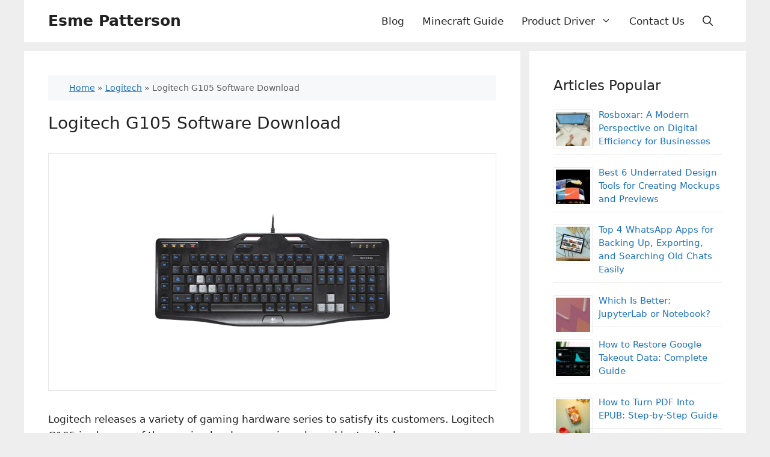

--- FILE ---
content_type: text/html; charset=UTF-8
request_url: https://esmepatterson.com/logitech-g105-software/
body_size: 20891
content:
<!DOCTYPE html>
<html lang="en-US">
<head>
	<meta charset="UTF-8">
	<meta name='robots' content='index, follow, max-image-preview:large, max-snippet:-1, max-video-preview:-1' />
<meta name="viewport" content="width=device-width, initial-scale=1">
	<!-- This site is optimized with the Yoast SEO plugin v23.2 - https://yoast.com/wordpress/plugins/seo/ -->
	<title>Logitech G105 Software Download</title>
	<meta name="description" content="Logitech G105 Software - Logitech releases a variety of gaming hardware series to satisfy its customers. Logitech G105 is also one" />
	<link rel="canonical" href="https://esmepatterson.com/logitech-g105-software/" />
	<meta property="og:locale" content="en_US" />
	<meta property="og:type" content="article" />
	<meta property="og:title" content="Logitech G105 Software and Manual Download" />
	<meta property="og:description" content="Logitech G105 Software - Logitech releases a variety of gaming hardware series to satisfy its customers. Logitech G105 is also one of the gaming hardware" />
	<meta property="og:url" content="https://esmepatterson.com/logitech-g105-software/" />
	<meta property="og:site_name" content="Esme Patterson" />
	<meta property="article:published_time" content="2021-12-19T17:03:34+00:00" />
	<meta property="article:modified_time" content="2022-01-30T16:00:35+00:00" />
	<meta property="og:image" content="https://esmepatterson.com/wp-content/uploads/2019/12/Logitech-G105-Software.jpg" />
	<meta property="og:image:width" content="393" />
	<meta property="og:image:height" content="393" />
	<meta property="og:image:type" content="image/jpeg" />
	<meta name="author" content="Angelina Marioline" />
	<meta name="twitter:card" content="summary_large_image" />
	<meta name="twitter:title" content="Logitech G105 Software and Manual Download" />
	<meta name="twitter:description" content="Logitech G105 Software - Logitech releases a variety of gaming hardware series to satisfy its customers. Logitech G105 is also one of the gaming hardware" />
	<meta name="twitter:label1" content="Written by" />
	<meta name="twitter:data1" content="Angelina Marioline" />
	<meta name="twitter:label2" content="Est. reading time" />
	<meta name="twitter:data2" content="3 minutes" />
	<script type="application/ld+json" class="yoast-schema-graph">{"@context":"https://schema.org","@graph":[{"@type":"Article","@id":"https://esmepatterson.com/logitech-g105-software/#article","isPartOf":{"@id":"https://esmepatterson.com/logitech-g105-software/"},"author":{"name":"Angelina Marioline","@id":"https://esmepatterson.com/#/schema/person/c75b771fd17bf0e9e9f52291e608fc3e"},"headline":"Logitech G105 Software Download","datePublished":"2021-12-19T17:03:34+00:00","dateModified":"2022-01-30T16:00:35+00:00","mainEntityOfPage":{"@id":"https://esmepatterson.com/logitech-g105-software/"},"wordCount":502,"publisher":{"@id":"https://esmepatterson.com/#/schema/person/c75b771fd17bf0e9e9f52291e608fc3e"},"image":{"@id":"https://esmepatterson.com/logitech-g105-software/#primaryimage"},"thumbnailUrl":"https://esmepatterson.com/wp-content/uploads/2019/12/Logitech-G105-Software.jpg","keywords":["Logitech G105 Manual","Logitech G105 Software"],"articleSection":["Logitech"],"inLanguage":"en-US"},{"@type":"WebPage","@id":"https://esmepatterson.com/logitech-g105-software/","url":"https://esmepatterson.com/logitech-g105-software/","name":"Logitech G105 Software Download","isPartOf":{"@id":"https://esmepatterson.com/#website"},"primaryImageOfPage":{"@id":"https://esmepatterson.com/logitech-g105-software/#primaryimage"},"image":{"@id":"https://esmepatterson.com/logitech-g105-software/#primaryimage"},"thumbnailUrl":"https://esmepatterson.com/wp-content/uploads/2019/12/Logitech-G105-Software.jpg","datePublished":"2021-12-19T17:03:34+00:00","dateModified":"2022-01-30T16:00:35+00:00","description":"Logitech G105 Software - Logitech releases a variety of gaming hardware series to satisfy its customers. Logitech G105 is also one","breadcrumb":{"@id":"https://esmepatterson.com/logitech-g105-software/#breadcrumb"},"inLanguage":"en-US","potentialAction":[{"@type":"ReadAction","target":["https://esmepatterson.com/logitech-g105-software/"]}]},{"@type":"ImageObject","inLanguage":"en-US","@id":"https://esmepatterson.com/logitech-g105-software/#primaryimage","url":"https://esmepatterson.com/wp-content/uploads/2019/12/Logitech-G105-Software.jpg","contentUrl":"https://esmepatterson.com/wp-content/uploads/2019/12/Logitech-G105-Software.jpg","width":393,"height":393,"caption":"Logitech G105 Software"},{"@type":"BreadcrumbList","@id":"https://esmepatterson.com/logitech-g105-software/#breadcrumb","itemListElement":[{"@type":"ListItem","position":1,"name":"Home","item":"https://esmepatterson.com/"},{"@type":"ListItem","position":2,"name":"Logitech","item":"https://esmepatterson.com/logitech/"},{"@type":"ListItem","position":3,"name":"Logitech G105 Software Download"}]},{"@type":"WebSite","@id":"https://esmepatterson.com/#website","url":"https://esmepatterson.com/","name":"Esme Patterson","description":"Game Review, Tech News, Software Update","publisher":{"@id":"https://esmepatterson.com/#/schema/person/c75b771fd17bf0e9e9f52291e608fc3e"},"potentialAction":[{"@type":"SearchAction","target":{"@type":"EntryPoint","urlTemplate":"https://esmepatterson.com/?s={search_term_string}"},"query-input":"required name=search_term_string"}],"inLanguage":"en-US"},{"@type":["Person","Organization"],"@id":"https://esmepatterson.com/#/schema/person/c75b771fd17bf0e9e9f52291e608fc3e","name":"Angelina Marioline","image":{"@type":"ImageObject","inLanguage":"en-US","@id":"https://esmepatterson.com/#/schema/person/image/","url":"https://secure.gravatar.com/avatar/4fac27e165af2168a5b962939da000ec?s=96&d=mm&r=g","contentUrl":"https://secure.gravatar.com/avatar/4fac27e165af2168a5b962939da000ec?s=96&d=mm&r=g","caption":"Angelina Marioline"},"logo":{"@id":"https://esmepatterson.com/#/schema/person/image/"}}]}</script>
	<!-- / Yoast SEO plugin. -->


<link rel="alternate" type="application/rss+xml" title="Esme Patterson &raquo; Feed" href="https://esmepatterson.com/feed/" />
<script>
window._wpemojiSettings = {"baseUrl":"https:\/\/s.w.org\/images\/core\/emoji\/15.0.3\/72x72\/","ext":".png","svgUrl":"https:\/\/s.w.org\/images\/core\/emoji\/15.0.3\/svg\/","svgExt":".svg","source":{"concatemoji":"https:\/\/esmepatterson.com\/wp-includes\/js\/wp-emoji-release.min.js?ver=6.6.4"}};
/*! This file is auto-generated */
!function(i,n){var o,s,e;function c(e){try{var t={supportTests:e,timestamp:(new Date).valueOf()};sessionStorage.setItem(o,JSON.stringify(t))}catch(e){}}function p(e,t,n){e.clearRect(0,0,e.canvas.width,e.canvas.height),e.fillText(t,0,0);var t=new Uint32Array(e.getImageData(0,0,e.canvas.width,e.canvas.height).data),r=(e.clearRect(0,0,e.canvas.width,e.canvas.height),e.fillText(n,0,0),new Uint32Array(e.getImageData(0,0,e.canvas.width,e.canvas.height).data));return t.every(function(e,t){return e===r[t]})}function u(e,t,n){switch(t){case"flag":return n(e,"\ud83c\udff3\ufe0f\u200d\u26a7\ufe0f","\ud83c\udff3\ufe0f\u200b\u26a7\ufe0f")?!1:!n(e,"\ud83c\uddfa\ud83c\uddf3","\ud83c\uddfa\u200b\ud83c\uddf3")&&!n(e,"\ud83c\udff4\udb40\udc67\udb40\udc62\udb40\udc65\udb40\udc6e\udb40\udc67\udb40\udc7f","\ud83c\udff4\u200b\udb40\udc67\u200b\udb40\udc62\u200b\udb40\udc65\u200b\udb40\udc6e\u200b\udb40\udc67\u200b\udb40\udc7f");case"emoji":return!n(e,"\ud83d\udc26\u200d\u2b1b","\ud83d\udc26\u200b\u2b1b")}return!1}function f(e,t,n){var r="undefined"!=typeof WorkerGlobalScope&&self instanceof WorkerGlobalScope?new OffscreenCanvas(300,150):i.createElement("canvas"),a=r.getContext("2d",{willReadFrequently:!0}),o=(a.textBaseline="top",a.font="600 32px Arial",{});return e.forEach(function(e){o[e]=t(a,e,n)}),o}function t(e){var t=i.createElement("script");t.src=e,t.defer=!0,i.head.appendChild(t)}"undefined"!=typeof Promise&&(o="wpEmojiSettingsSupports",s=["flag","emoji"],n.supports={everything:!0,everythingExceptFlag:!0},e=new Promise(function(e){i.addEventListener("DOMContentLoaded",e,{once:!0})}),new Promise(function(t){var n=function(){try{var e=JSON.parse(sessionStorage.getItem(o));if("object"==typeof e&&"number"==typeof e.timestamp&&(new Date).valueOf()<e.timestamp+604800&&"object"==typeof e.supportTests)return e.supportTests}catch(e){}return null}();if(!n){if("undefined"!=typeof Worker&&"undefined"!=typeof OffscreenCanvas&&"undefined"!=typeof URL&&URL.createObjectURL&&"undefined"!=typeof Blob)try{var e="postMessage("+f.toString()+"("+[JSON.stringify(s),u.toString(),p.toString()].join(",")+"));",r=new Blob([e],{type:"text/javascript"}),a=new Worker(URL.createObjectURL(r),{name:"wpTestEmojiSupports"});return void(a.onmessage=function(e){c(n=e.data),a.terminate(),t(n)})}catch(e){}c(n=f(s,u,p))}t(n)}).then(function(e){for(var t in e)n.supports[t]=e[t],n.supports.everything=n.supports.everything&&n.supports[t],"flag"!==t&&(n.supports.everythingExceptFlag=n.supports.everythingExceptFlag&&n.supports[t]);n.supports.everythingExceptFlag=n.supports.everythingExceptFlag&&!n.supports.flag,n.DOMReady=!1,n.readyCallback=function(){n.DOMReady=!0}}).then(function(){return e}).then(function(){var e;n.supports.everything||(n.readyCallback(),(e=n.source||{}).concatemoji?t(e.concatemoji):e.wpemoji&&e.twemoji&&(t(e.twemoji),t(e.wpemoji)))}))}((window,document),window._wpemojiSettings);
</script>
<style id='wp-emoji-styles-inline-css'>

	img.wp-smiley, img.emoji {
		display: inline !important;
		border: none !important;
		box-shadow: none !important;
		height: 1em !important;
		width: 1em !important;
		margin: 0 0.07em !important;
		vertical-align: -0.1em !important;
		background: none !important;
		padding: 0 !important;
	}
</style>
<link rel='stylesheet' id='wp-block-library-css' href='https://esmepatterson.com/wp-includes/css/dist/block-library/style.min.css?ver=6.6.4' media='all' />
<style id='classic-theme-styles-inline-css'>
/*! This file is auto-generated */
.wp-block-button__link{color:#fff;background-color:#32373c;border-radius:9999px;box-shadow:none;text-decoration:none;padding:calc(.667em + 2px) calc(1.333em + 2px);font-size:1.125em}.wp-block-file__button{background:#32373c;color:#fff;text-decoration:none}
</style>
<style id='global-styles-inline-css'>
:root{--wp--preset--aspect-ratio--square: 1;--wp--preset--aspect-ratio--4-3: 4/3;--wp--preset--aspect-ratio--3-4: 3/4;--wp--preset--aspect-ratio--3-2: 3/2;--wp--preset--aspect-ratio--2-3: 2/3;--wp--preset--aspect-ratio--16-9: 16/9;--wp--preset--aspect-ratio--9-16: 9/16;--wp--preset--color--black: #000000;--wp--preset--color--cyan-bluish-gray: #abb8c3;--wp--preset--color--white: #ffffff;--wp--preset--color--pale-pink: #f78da7;--wp--preset--color--vivid-red: #cf2e2e;--wp--preset--color--luminous-vivid-orange: #ff6900;--wp--preset--color--luminous-vivid-amber: #fcb900;--wp--preset--color--light-green-cyan: #7bdcb5;--wp--preset--color--vivid-green-cyan: #00d084;--wp--preset--color--pale-cyan-blue: #8ed1fc;--wp--preset--color--vivid-cyan-blue: #0693e3;--wp--preset--color--vivid-purple: #9b51e0;--wp--preset--color--contrast: var(--contrast);--wp--preset--color--contrast-2: var(--contrast-2);--wp--preset--color--contrast-3: var(--contrast-3);--wp--preset--color--base: var(--base);--wp--preset--color--base-2: var(--base-2);--wp--preset--color--base-3: var(--base-3);--wp--preset--color--accent: var(--accent);--wp--preset--gradient--vivid-cyan-blue-to-vivid-purple: linear-gradient(135deg,rgba(6,147,227,1) 0%,rgb(155,81,224) 100%);--wp--preset--gradient--light-green-cyan-to-vivid-green-cyan: linear-gradient(135deg,rgb(122,220,180) 0%,rgb(0,208,130) 100%);--wp--preset--gradient--luminous-vivid-amber-to-luminous-vivid-orange: linear-gradient(135deg,rgba(252,185,0,1) 0%,rgba(255,105,0,1) 100%);--wp--preset--gradient--luminous-vivid-orange-to-vivid-red: linear-gradient(135deg,rgba(255,105,0,1) 0%,rgb(207,46,46) 100%);--wp--preset--gradient--very-light-gray-to-cyan-bluish-gray: linear-gradient(135deg,rgb(238,238,238) 0%,rgb(169,184,195) 100%);--wp--preset--gradient--cool-to-warm-spectrum: linear-gradient(135deg,rgb(74,234,220) 0%,rgb(151,120,209) 20%,rgb(207,42,186) 40%,rgb(238,44,130) 60%,rgb(251,105,98) 80%,rgb(254,248,76) 100%);--wp--preset--gradient--blush-light-purple: linear-gradient(135deg,rgb(255,206,236) 0%,rgb(152,150,240) 100%);--wp--preset--gradient--blush-bordeaux: linear-gradient(135deg,rgb(254,205,165) 0%,rgb(254,45,45) 50%,rgb(107,0,62) 100%);--wp--preset--gradient--luminous-dusk: linear-gradient(135deg,rgb(255,203,112) 0%,rgb(199,81,192) 50%,rgb(65,88,208) 100%);--wp--preset--gradient--pale-ocean: linear-gradient(135deg,rgb(255,245,203) 0%,rgb(182,227,212) 50%,rgb(51,167,181) 100%);--wp--preset--gradient--electric-grass: linear-gradient(135deg,rgb(202,248,128) 0%,rgb(113,206,126) 100%);--wp--preset--gradient--midnight: linear-gradient(135deg,rgb(2,3,129) 0%,rgb(40,116,252) 100%);--wp--preset--font-size--small: 13px;--wp--preset--font-size--medium: 20px;--wp--preset--font-size--large: 36px;--wp--preset--font-size--x-large: 42px;--wp--preset--spacing--20: 0.44rem;--wp--preset--spacing--30: 0.67rem;--wp--preset--spacing--40: 1rem;--wp--preset--spacing--50: 1.5rem;--wp--preset--spacing--60: 2.25rem;--wp--preset--spacing--70: 3.38rem;--wp--preset--spacing--80: 5.06rem;--wp--preset--shadow--natural: 6px 6px 9px rgba(0, 0, 0, 0.2);--wp--preset--shadow--deep: 12px 12px 50px rgba(0, 0, 0, 0.4);--wp--preset--shadow--sharp: 6px 6px 0px rgba(0, 0, 0, 0.2);--wp--preset--shadow--outlined: 6px 6px 0px -3px rgba(255, 255, 255, 1), 6px 6px rgba(0, 0, 0, 1);--wp--preset--shadow--crisp: 6px 6px 0px rgba(0, 0, 0, 1);}:where(.is-layout-flex){gap: 0.5em;}:where(.is-layout-grid){gap: 0.5em;}body .is-layout-flex{display: flex;}.is-layout-flex{flex-wrap: wrap;align-items: center;}.is-layout-flex > :is(*, div){margin: 0;}body .is-layout-grid{display: grid;}.is-layout-grid > :is(*, div){margin: 0;}:where(.wp-block-columns.is-layout-flex){gap: 2em;}:where(.wp-block-columns.is-layout-grid){gap: 2em;}:where(.wp-block-post-template.is-layout-flex){gap: 1.25em;}:where(.wp-block-post-template.is-layout-grid){gap: 1.25em;}.has-black-color{color: var(--wp--preset--color--black) !important;}.has-cyan-bluish-gray-color{color: var(--wp--preset--color--cyan-bluish-gray) !important;}.has-white-color{color: var(--wp--preset--color--white) !important;}.has-pale-pink-color{color: var(--wp--preset--color--pale-pink) !important;}.has-vivid-red-color{color: var(--wp--preset--color--vivid-red) !important;}.has-luminous-vivid-orange-color{color: var(--wp--preset--color--luminous-vivid-orange) !important;}.has-luminous-vivid-amber-color{color: var(--wp--preset--color--luminous-vivid-amber) !important;}.has-light-green-cyan-color{color: var(--wp--preset--color--light-green-cyan) !important;}.has-vivid-green-cyan-color{color: var(--wp--preset--color--vivid-green-cyan) !important;}.has-pale-cyan-blue-color{color: var(--wp--preset--color--pale-cyan-blue) !important;}.has-vivid-cyan-blue-color{color: var(--wp--preset--color--vivid-cyan-blue) !important;}.has-vivid-purple-color{color: var(--wp--preset--color--vivid-purple) !important;}.has-black-background-color{background-color: var(--wp--preset--color--black) !important;}.has-cyan-bluish-gray-background-color{background-color: var(--wp--preset--color--cyan-bluish-gray) !important;}.has-white-background-color{background-color: var(--wp--preset--color--white) !important;}.has-pale-pink-background-color{background-color: var(--wp--preset--color--pale-pink) !important;}.has-vivid-red-background-color{background-color: var(--wp--preset--color--vivid-red) !important;}.has-luminous-vivid-orange-background-color{background-color: var(--wp--preset--color--luminous-vivid-orange) !important;}.has-luminous-vivid-amber-background-color{background-color: var(--wp--preset--color--luminous-vivid-amber) !important;}.has-light-green-cyan-background-color{background-color: var(--wp--preset--color--light-green-cyan) !important;}.has-vivid-green-cyan-background-color{background-color: var(--wp--preset--color--vivid-green-cyan) !important;}.has-pale-cyan-blue-background-color{background-color: var(--wp--preset--color--pale-cyan-blue) !important;}.has-vivid-cyan-blue-background-color{background-color: var(--wp--preset--color--vivid-cyan-blue) !important;}.has-vivid-purple-background-color{background-color: var(--wp--preset--color--vivid-purple) !important;}.has-black-border-color{border-color: var(--wp--preset--color--black) !important;}.has-cyan-bluish-gray-border-color{border-color: var(--wp--preset--color--cyan-bluish-gray) !important;}.has-white-border-color{border-color: var(--wp--preset--color--white) !important;}.has-pale-pink-border-color{border-color: var(--wp--preset--color--pale-pink) !important;}.has-vivid-red-border-color{border-color: var(--wp--preset--color--vivid-red) !important;}.has-luminous-vivid-orange-border-color{border-color: var(--wp--preset--color--luminous-vivid-orange) !important;}.has-luminous-vivid-amber-border-color{border-color: var(--wp--preset--color--luminous-vivid-amber) !important;}.has-light-green-cyan-border-color{border-color: var(--wp--preset--color--light-green-cyan) !important;}.has-vivid-green-cyan-border-color{border-color: var(--wp--preset--color--vivid-green-cyan) !important;}.has-pale-cyan-blue-border-color{border-color: var(--wp--preset--color--pale-cyan-blue) !important;}.has-vivid-cyan-blue-border-color{border-color: var(--wp--preset--color--vivid-cyan-blue) !important;}.has-vivid-purple-border-color{border-color: var(--wp--preset--color--vivid-purple) !important;}.has-vivid-cyan-blue-to-vivid-purple-gradient-background{background: var(--wp--preset--gradient--vivid-cyan-blue-to-vivid-purple) !important;}.has-light-green-cyan-to-vivid-green-cyan-gradient-background{background: var(--wp--preset--gradient--light-green-cyan-to-vivid-green-cyan) !important;}.has-luminous-vivid-amber-to-luminous-vivid-orange-gradient-background{background: var(--wp--preset--gradient--luminous-vivid-amber-to-luminous-vivid-orange) !important;}.has-luminous-vivid-orange-to-vivid-red-gradient-background{background: var(--wp--preset--gradient--luminous-vivid-orange-to-vivid-red) !important;}.has-very-light-gray-to-cyan-bluish-gray-gradient-background{background: var(--wp--preset--gradient--very-light-gray-to-cyan-bluish-gray) !important;}.has-cool-to-warm-spectrum-gradient-background{background: var(--wp--preset--gradient--cool-to-warm-spectrum) !important;}.has-blush-light-purple-gradient-background{background: var(--wp--preset--gradient--blush-light-purple) !important;}.has-blush-bordeaux-gradient-background{background: var(--wp--preset--gradient--blush-bordeaux) !important;}.has-luminous-dusk-gradient-background{background: var(--wp--preset--gradient--luminous-dusk) !important;}.has-pale-ocean-gradient-background{background: var(--wp--preset--gradient--pale-ocean) !important;}.has-electric-grass-gradient-background{background: var(--wp--preset--gradient--electric-grass) !important;}.has-midnight-gradient-background{background: var(--wp--preset--gradient--midnight) !important;}.has-small-font-size{font-size: var(--wp--preset--font-size--small) !important;}.has-medium-font-size{font-size: var(--wp--preset--font-size--medium) !important;}.has-large-font-size{font-size: var(--wp--preset--font-size--large) !important;}.has-x-large-font-size{font-size: var(--wp--preset--font-size--x-large) !important;}
:where(.wp-block-post-template.is-layout-flex){gap: 1.25em;}:where(.wp-block-post-template.is-layout-grid){gap: 1.25em;}
:where(.wp-block-columns.is-layout-flex){gap: 2em;}:where(.wp-block-columns.is-layout-grid){gap: 2em;}
:root :where(.wp-block-pullquote){font-size: 1.5em;line-height: 1.6;}
</style>
<link rel='stylesheet' id='ssb-front-css-css' href='https://esmepatterson.com/wp-content/plugins/simple-social-buttons/assets/css/front.css?ver=5.2.0' media='all' />
<link rel='stylesheet' id='crp-style-rounded-thumbs-css' href='https://esmepatterson.com/wp-content/plugins/contextual-related-posts/css/rounded-thumbs.min.css?ver=3.5.3' media='all' />
<style id='crp-style-rounded-thumbs-inline-css'>

			.crp_related.crp-rounded-thumbs a {
				width: 150px;
                height: 150px;
				text-decoration: none;
			}
			.crp_related.crp-rounded-thumbs img {
				max-width: 150px;
				margin: auto;
			}
			.crp_related.crp-rounded-thumbs .crp_title {
				width: 100%;
			}
			
</style>
<link rel='stylesheet' id='generate-style-css' href='https://esmepatterson.com/wp-content/themes/generatepress/assets/css/main.min.css?ver=3.4.0' media='all' />
<style id='generate-style-inline-css'>
body{background-color:#eeeeee;color:var(--contrast);}a{color:var(--accent);}a{text-decoration:underline;}.entry-title a, .site-branding a, a.button, .wp-block-button__link, .main-navigation a{text-decoration:none;}a:hover, a:focus, a:active{color:var(--contrast);}.wp-block-group__inner-container{max-width:1200px;margin-left:auto;margin-right:auto;}.navigation-search{position:absolute;left:-99999px;pointer-events:none;visibility:hidden;z-index:20;width:100%;top:0;transition:opacity 100ms ease-in-out;opacity:0;}.navigation-search.nav-search-active{left:0;right:0;pointer-events:auto;visibility:visible;opacity:1;}.navigation-search input[type="search"]{outline:0;border:0;vertical-align:bottom;line-height:1;opacity:0.9;width:100%;z-index:20;border-radius:0;-webkit-appearance:none;height:60px;}.navigation-search input::-ms-clear{display:none;width:0;height:0;}.navigation-search input::-ms-reveal{display:none;width:0;height:0;}.navigation-search input::-webkit-search-decoration, .navigation-search input::-webkit-search-cancel-button, .navigation-search input::-webkit-search-results-button, .navigation-search input::-webkit-search-results-decoration{display:none;}.gen-sidebar-nav .navigation-search{top:auto;bottom:0;}:root{--contrast:#222222;--contrast-2:#575760;--contrast-3:#b2b2be;--base:#f0f0f0;--base-2:#f7f8f9;--base-3:#ffffff;--accent:#1e73be;}:root .has-contrast-color{color:var(--contrast);}:root .has-contrast-background-color{background-color:var(--contrast);}:root .has-contrast-2-color{color:var(--contrast-2);}:root .has-contrast-2-background-color{background-color:var(--contrast-2);}:root .has-contrast-3-color{color:var(--contrast-3);}:root .has-contrast-3-background-color{background-color:var(--contrast-3);}:root .has-base-color{color:var(--base);}:root .has-base-background-color{background-color:var(--base);}:root .has-base-2-color{color:var(--base-2);}:root .has-base-2-background-color{background-color:var(--base-2);}:root .has-base-3-color{color:var(--base-3);}:root .has-base-3-background-color{background-color:var(--base-3);}:root .has-accent-color{color:var(--accent);}:root .has-accent-background-color{background-color:var(--accent);}h2{font-size:26px;}h1{font-size:28px;}h3{font-size:23px;}.main-navigation a, .main-navigation .menu-toggle, .main-navigation .menu-bar-items{font-size:17px;}.widget-title{font-size:23px;}.top-bar{background-color:#636363;color:#ffffff;}.top-bar a{color:#ffffff;}.top-bar a:hover{color:#303030;}.site-header{background-color:var(--base-3);}.main-title a,.main-title a:hover{color:var(--contrast);}.site-description{color:var(--contrast-2);}.mobile-menu-control-wrapper .menu-toggle,.mobile-menu-control-wrapper .menu-toggle:hover,.mobile-menu-control-wrapper .menu-toggle:focus,.has-inline-mobile-toggle #site-navigation.toggled{background-color:rgba(0, 0, 0, 0.02);}.main-navigation,.main-navigation ul ul{background-color:var(--base-3);}.main-navigation .main-nav ul li a, .main-navigation .menu-toggle, .main-navigation .menu-bar-items{color:var(--contrast);}.main-navigation .main-nav ul li:not([class*="current-menu-"]):hover > a, .main-navigation .main-nav ul li:not([class*="current-menu-"]):focus > a, .main-navigation .main-nav ul li.sfHover:not([class*="current-menu-"]) > a, .main-navigation .menu-bar-item:hover > a, .main-navigation .menu-bar-item.sfHover > a{color:var(--accent);}button.menu-toggle:hover,button.menu-toggle:focus{color:var(--contrast);}.main-navigation .main-nav ul li[class*="current-menu-"] > a{color:var(--accent);}.navigation-search input[type="search"],.navigation-search input[type="search"]:active, .navigation-search input[type="search"]:focus, .main-navigation .main-nav ul li.search-item.active > a, .main-navigation .menu-bar-items .search-item.active > a{color:var(--accent);}.main-navigation ul ul{background-color:var(--base-3);}.separate-containers .inside-article, .separate-containers .comments-area, .separate-containers .page-header, .one-container .container, .separate-containers .paging-navigation, .inside-page-header{background-color:var(--base-3);}.entry-title a{color:var(--contrast);}.entry-title a:hover{color:var(--contrast-2);}.entry-meta{color:var(--contrast-2);}.sidebar .widget{background-color:var(--base-3);}.footer-widgets{background-color:var(--base-3);}.site-info{background-color:var(--base-3);}input[type="text"],input[type="email"],input[type="url"],input[type="password"],input[type="search"],input[type="tel"],input[type="number"],textarea,select{color:var(--contrast);background-color:var(--base-2);border-color:var(--base);}input[type="text"]:focus,input[type="email"]:focus,input[type="url"]:focus,input[type="password"]:focus,input[type="search"]:focus,input[type="tel"]:focus,input[type="number"]:focus,textarea:focus,select:focus{color:var(--contrast);background-color:var(--base-2);border-color:var(--contrast-3);}button,html input[type="button"],input[type="reset"],input[type="submit"],a.button,a.wp-block-button__link:not(.has-background){color:#ffffff;background-color:#55555e;}button:hover,html input[type="button"]:hover,input[type="reset"]:hover,input[type="submit"]:hover,a.button:hover,button:focus,html input[type="button"]:focus,input[type="reset"]:focus,input[type="submit"]:focus,a.button:focus,a.wp-block-button__link:not(.has-background):active,a.wp-block-button__link:not(.has-background):focus,a.wp-block-button__link:not(.has-background):hover{color:#ffffff;background-color:#3f4047;}a.generate-back-to-top{background-color:rgba( 0,0,0,0.4 );color:#ffffff;}a.generate-back-to-top:hover,a.generate-back-to-top:focus{background-color:rgba( 0,0,0,0.6 );color:#ffffff;}:root{--gp-search-modal-bg-color:var(--base-3);--gp-search-modal-text-color:var(--contrast);--gp-search-modal-overlay-bg-color:rgba(0,0,0,0.2);}@media (max-width: 768px){.main-navigation .menu-bar-item:hover > a, .main-navigation .menu-bar-item.sfHover > a{background:none;color:var(--contrast);}}.inside-header{padding:17px 40px 17px 40px;}.nav-below-header .main-navigation .inside-navigation.grid-container, .nav-above-header .main-navigation .inside-navigation.grid-container{padding:0px 25px 0px 25px;}.site-main .wp-block-group__inner-container{padding:40px;}.separate-containers .paging-navigation{padding-top:20px;padding-bottom:20px;}.entry-content .alignwide, body:not(.no-sidebar) .entry-content .alignfull{margin-left:-40px;width:calc(100% + 80px);max-width:calc(100% + 80px);}.sidebar .widget, .page-header, .widget-area .main-navigation, .site-main > *{margin-bottom:15px;}.separate-containers .site-main{margin:15px;}.both-right .inside-left-sidebar,.both-left .inside-left-sidebar{margin-right:7px;}.both-right .inside-right-sidebar,.both-left .inside-right-sidebar{margin-left:7px;}.separate-containers .featured-image{margin-top:15px;}.separate-containers .inside-right-sidebar, .separate-containers .inside-left-sidebar{margin-top:15px;margin-bottom:15px;}.main-navigation .main-nav ul li a,.menu-toggle,.main-navigation .menu-bar-item > a{padding-left:15px;padding-right:15px;line-height:70px;}.main-navigation .main-nav ul ul li a{padding:10px 15px 10px 15px;}.navigation-search input[type="search"]{height:70px;}.rtl .menu-item-has-children .dropdown-menu-toggle{padding-left:15px;}.menu-item-has-children .dropdown-menu-toggle{padding-right:15px;}.rtl .main-navigation .main-nav ul li.menu-item-has-children > a{padding-right:15px;}.inside-site-info{padding:17px 40px 17px 40px;}@media (max-width:768px){.separate-containers .inside-article, .separate-containers .comments-area, .separate-containers .page-header, .separate-containers .paging-navigation, .one-container .site-content, .inside-page-header{padding:30px;}.site-main .wp-block-group__inner-container{padding:30px;}.inside-top-bar{padding-right:30px;padding-left:30px;}.inside-header{padding-right:30px;padding-left:30px;}.widget-area .widget{padding-top:30px;padding-right:30px;padding-bottom:30px;padding-left:30px;}.footer-widgets-container{padding-top:30px;padding-right:30px;padding-bottom:30px;padding-left:30px;}.inside-site-info{padding-right:30px;padding-left:30px;}.entry-content .alignwide, body:not(.no-sidebar) .entry-content .alignfull{margin-left:-30px;width:calc(100% + 60px);max-width:calc(100% + 60px);}.one-container .site-main .paging-navigation{margin-bottom:15px;}}/* End cached CSS */.is-right-sidebar{width:30%;}.is-left-sidebar{width:30%;}.site-content .content-area{width:70%;}@media (max-width: 768px){.main-navigation .menu-toggle,.sidebar-nav-mobile:not(#sticky-placeholder){display:block;}.main-navigation ul,.gen-sidebar-nav,.main-navigation:not(.slideout-navigation):not(.toggled) .main-nav > ul,.has-inline-mobile-toggle #site-navigation .inside-navigation > *:not(.navigation-search):not(.main-nav){display:none;}.nav-align-right .inside-navigation,.nav-align-center .inside-navigation{justify-content:space-between;}}
.dynamic-author-image-rounded{border-radius:100%;}.dynamic-featured-image, .dynamic-author-image{vertical-align:middle;}.one-container.blog .dynamic-content-template:not(:last-child), .one-container.archive .dynamic-content-template:not(:last-child){padding-bottom:0px;}.dynamic-entry-excerpt > p:last-child{margin-bottom:0px;}
</style>
<link rel='stylesheet' id='tablepress-default-css' href='https://esmepatterson.com/wp-content/tablepress-combined.min.css?ver=15' media='all' />
<link rel='stylesheet' id='generate-blog-images-css' href='https://esmepatterson.com/wp-content/plugins/gp-premium/blog/functions/css/featured-images.min.css?ver=2.5.5' media='all' />
<link rel='stylesheet' id='generate-navigation-branding-css' href='https://esmepatterson.com/wp-content/plugins/gp-premium/menu-plus/functions/css/navigation-branding-flex.min.css?ver=2.5.5' media='all' />
<style id='generate-navigation-branding-inline-css'>
.main-navigation.has-branding .inside-navigation.grid-container, .main-navigation.has-branding.grid-container .inside-navigation:not(.grid-container){padding:0px 40px 0px 40px;}.main-navigation.has-branding:not(.grid-container) .inside-navigation:not(.grid-container) .navigation-branding{margin-left:10px;}.navigation-branding img, .site-logo.mobile-header-logo img{height:70px;width:auto;}.navigation-branding .main-title{line-height:70px;}@media (max-width: 768px){.main-navigation.has-branding.nav-align-center .menu-bar-items, .main-navigation.has-sticky-branding.navigation-stick.nav-align-center .menu-bar-items{margin-left:auto;}.navigation-branding{margin-right:auto;margin-left:10px;}.navigation-branding .main-title, .mobile-header-navigation .site-logo{margin-left:10px;}.main-navigation.has-branding .inside-navigation.grid-container{padding:0px;}}
</style>
<script src="https://esmepatterson.com/wp-content/plugins/simple-social-buttons/assets/js/frontend-blocks.js?ver=5.2.0" id="ssb-blocks-front-js-js"></script>
<script src="https://esmepatterson.com/wp-includes/js/jquery/jquery.min.js?ver=3.7.1" id="jquery-core-js"></script>
<script src="https://esmepatterson.com/wp-includes/js/jquery/jquery-migrate.min.js?ver=3.4.1" id="jquery-migrate-js"></script>
<script id="ssb-front-js-js-extra">
var SSB = {"ajax_url":"https:\/\/esmepatterson.com\/wp-admin\/admin-ajax.php","fb_share_nonce":"9567594b5f"};
</script>
<script src="https://esmepatterson.com/wp-content/plugins/simple-social-buttons/assets/js/front.js?ver=5.2.0" id="ssb-front-js-js"></script>
<link rel="https://api.w.org/" href="https://esmepatterson.com/wp-json/" /><link rel="alternate" title="JSON" type="application/json" href="https://esmepatterson.com/wp-json/wp/v2/posts/377" /><link rel="EditURI" type="application/rsd+xml" title="RSD" href="https://esmepatterson.com/xmlrpc.php?rsd" />
<meta name="generator" content="WordPress 6.6.4" />
<link rel='shortlink' href='https://esmepatterson.com/?p=377' />
<link rel="alternate" title="oEmbed (JSON)" type="application/json+oembed" href="https://esmepatterson.com/wp-json/oembed/1.0/embed?url=https%3A%2F%2Fesmepatterson.com%2Flogitech-g105-software%2F" />
<link rel="alternate" title="oEmbed (XML)" type="text/xml+oembed" href="https://esmepatterson.com/wp-json/oembed/1.0/embed?url=https%3A%2F%2Fesmepatterson.com%2Flogitech-g105-software%2F&#038;format=xml" />
 <style media="screen">

		.simplesocialbuttons.simplesocialbuttons_inline .ssb-fb-like {
	  margin: ;
	}
		 /*inline margin*/
	
	
	
	
	
	
			 .simplesocialbuttons.simplesocialbuttons_inline.simplesocial-simple-icons button{
		 margin: ;
	 }

			 /*margin-digbar*/

	
	
	
	
	
	
	
</style>

<!-- Open Graph Meta Tags generated by Simple Social Buttons 5.2.0 -->
<meta property="og:title" content="Logitech G105 Software Download - Esme Patterson" />
<meta property="og:description" content="Logitech releases a variety of gaming hardware series to satisfy its customers. Logitech G105 is also one of the gaming hardware series released by Logitech. Logitech G105 is a gaming keyboard whose buttons can be customized using the Logitech G105 software provided on Logitech's official website. Logitech G105 Software The gaming keyboard of the Logitech G105 series features macros or&hellip;" />
<meta property="og:url" content="https://esmepatterson.com/logitech-g105-software/" />
<meta property="og:site_name" content="Esme Patterson" />
<meta property="og:image" content="https://esmepatterson.com/wp-content/uploads/2019/12/Logitech-G105-Software.jpg" />
<meta name="twitter:card" content="summary_large_image" />
<meta name="twitter:description" content="Logitech releases a variety of gaming hardware series to satisfy its customers. Logitech G105 is also one of the gaming hardware series released by Logitech. Logitech G105 is a gaming keyboard whose buttons can be customized using the Logitech G105 software provided on Logitech's official website. Logitech G105 Software The gaming keyboard of the Logitech G105 series features macros or&hellip;" />
<meta name="twitter:title" content="Logitech G105 Software Download - Esme Patterson" />
<meta property="twitter:image" content="https://esmepatterson.com/wp-content/uploads/2019/12/Logitech-G105-Software.jpg" />
<link rel="icon" href="https://esmepatterson.com/wp-content/uploads/2021/05/cropped-EsmePatterson-Favicon-32x32.png" sizes="32x32" />
<link rel="icon" href="https://esmepatterson.com/wp-content/uploads/2021/05/cropped-EsmePatterson-Favicon-192x192.png" sizes="192x192" />
<link rel="apple-touch-icon" href="https://esmepatterson.com/wp-content/uploads/2021/05/cropped-EsmePatterson-Favicon-180x180.png" />
<meta name="msapplication-TileImage" content="https://esmepatterson.com/wp-content/uploads/2021/05/cropped-EsmePatterson-Favicon-270x270.png" />
		<style id="wp-custom-css">
			#breadcrumbs {
    padding: 10px 10px 10px 35px;
    background: #f7f8f9;
    color: #5f5f5f;
    font-size: 14px;
}
.post-image-aligned-center .featured-image {
	border:1px solid #e6e6e6;
}
pre {
	background:#172941;
	color:#ffffff;
	border-radius:8px;
}
.widget ul li {
padding:10px 0px 10px 0px;
}
.widget-title {
	margin-bottom:11px;
}
body
{
	line-height:1.6;
}
.main-navigation .main-nav ul ul li a {
	font-size:17px;
}
/* Sticky Adsense  */
.sticky-ad {
    position: fixed;
    bottom: 0;
    left: 0;
    right: 0;
    z-index: 100;
    background-color: #fff;
}
    
.sticky-ad-close-button {	
  position: absolute;
  width: 28px;
  height: 28px;
  top: -28px;
  right: 0;
  background-image: url("data:image/svg+xml;charset=utf8,%3csvg width='13' height='13' viewBox='341 8 13 13' xmlns='http://www.w3.org/2000/svg' xmlns:xlink='http://www.w3.org/1999/xlink'%3e%3cg%3e%3cpath style='fill:%234F4F4F' d='M354 9.31L352.69 8l-5.19 5.19L342.31 8 341 9.31l5.19 5.19-5.19 5.19 1.31 1.31 5.19-5.19 5.19 5.19 1.31-1.31-5.19-5.19z'%3e%3c/path%3e%3c/g%3e%3c/svg%3e");
  background-size: 13px 13px;
  background-position: 9px;
  background-color: #fff;
  background-repeat: no-repeat;
  box-shadow: 0 0px 0px 0 rgba(0, 0, 0, 0.2);
  border: none;
  cursor: pointer;
}

.sticky-ad-close-button:before {
  position: absolute;
  content: "";
  top: -20px;
  right: 0;
  left: -20px;
  bottom: 0;
}
* {
  -moz-box-sizing: border-box;
  -webkit-box-sizing: border-box;
  box-sizing: border-box;
}
:active,
:focus {
  outline: 0
}		</style>
		</head>

<body class="post-template-default single single-post postid-377 single-format-standard wp-embed-responsive post-image-below-header post-image-aligned-center sticky-menu-fade right-sidebar nav-below-header separate-containers nav-search-enabled header-aligned-left dropdown-hover featured-image-active" itemtype="https://schema.org/Blog" itemscope>
	<a class="screen-reader-text skip-link" href="#content" title="Skip to content">Skip to content</a>		<nav class="has-branding main-navigation grid-container nav-align-right has-menu-bar-items sub-menu-right" id="site-navigation" aria-label="Primary"  itemtype="https://schema.org/SiteNavigationElement" itemscope>
			<div class="inside-navigation grid-container">
				<div class="navigation-branding"><p class="main-title" itemprop="headline">
					<a href="https://esmepatterson.com/" rel="home">
						Esme Patterson
					</a>
				</p></div><form method="get" class="search-form navigation-search" action="https://esmepatterson.com/">
					<input type="search" class="search-field" value="" name="s" title="Search" />
				</form>				<button class="menu-toggle" aria-controls="primary-menu" aria-expanded="false">
					<span class="gp-icon icon-menu-bars"><svg viewBox="0 0 512 512" aria-hidden="true" xmlns="http://www.w3.org/2000/svg" width="1em" height="1em"><path d="M0 96c0-13.255 10.745-24 24-24h464c13.255 0 24 10.745 24 24s-10.745 24-24 24H24c-13.255 0-24-10.745-24-24zm0 160c0-13.255 10.745-24 24-24h464c13.255 0 24 10.745 24 24s-10.745 24-24 24H24c-13.255 0-24-10.745-24-24zm0 160c0-13.255 10.745-24 24-24h464c13.255 0 24 10.745 24 24s-10.745 24-24 24H24c-13.255 0-24-10.745-24-24z" /></svg><svg viewBox="0 0 512 512" aria-hidden="true" xmlns="http://www.w3.org/2000/svg" width="1em" height="1em"><path d="M71.029 71.029c9.373-9.372 24.569-9.372 33.942 0L256 222.059l151.029-151.03c9.373-9.372 24.569-9.372 33.942 0 9.372 9.373 9.372 24.569 0 33.942L289.941 256l151.03 151.029c9.372 9.373 9.372 24.569 0 33.942-9.373 9.372-24.569 9.372-33.942 0L256 289.941l-151.029 151.03c-9.373 9.372-24.569 9.372-33.942 0-9.372-9.373-9.372-24.569 0-33.942L222.059 256 71.029 104.971c-9.372-9.373-9.372-24.569 0-33.942z" /></svg></span><span class="mobile-menu">Menu</span>				</button>
				<div id="primary-menu" class="main-nav"><ul id="menu-header-menu" class=" menu sf-menu"><li id="menu-item-4237" class="menu-item menu-item-type-taxonomy menu-item-object-category menu-item-4237"><a href="https://esmepatterson.com/blog/">Blog</a></li>
<li id="menu-item-2589" class="menu-item menu-item-type-taxonomy menu-item-object-category menu-item-2589"><a href="https://esmepatterson.com/minecraft/">Minecraft Guide</a></li>
<li id="menu-item-3943" class="menu-item menu-item-type-custom menu-item-object-custom menu-item-has-children menu-item-3943"><a>Product Driver<span role="presentation" class="dropdown-menu-toggle"><span class="gp-icon icon-arrow"><svg viewBox="0 0 330 512" aria-hidden="true" xmlns="http://www.w3.org/2000/svg" width="1em" height="1em"><path d="M305.913 197.085c0 2.266-1.133 4.815-2.833 6.514L171.087 335.593c-1.7 1.7-4.249 2.832-6.515 2.832s-4.815-1.133-6.515-2.832L26.064 203.599c-1.7-1.7-2.832-4.248-2.832-6.514s1.132-4.816 2.832-6.515l14.162-14.163c1.7-1.699 3.966-2.832 6.515-2.832 2.266 0 4.815 1.133 6.515 2.832l111.316 111.317 111.316-111.317c1.7-1.699 4.249-2.832 6.515-2.832s4.815 1.133 6.515 2.832l14.162 14.163c1.7 1.7 2.833 4.249 2.833 6.515z" /></svg></span></span></a>
<ul class="sub-menu">
	<li id="menu-item-2588" class="menu-item menu-item-type-taxonomy menu-item-object-category current-post-ancestor current-menu-parent current-post-parent menu-item-2588"><a href="https://esmepatterson.com/logitech/">Logitech</a></li>
	<li id="menu-item-2590" class="menu-item menu-item-type-taxonomy menu-item-object-category menu-item-2590"><a href="https://esmepatterson.com/epson/">Epson</a></li>
	<li id="menu-item-3270" class="menu-item menu-item-type-taxonomy menu-item-object-category menu-item-3270"><a href="https://esmepatterson.com/lexmark/">Lexmark</a></li>
	<li id="menu-item-2591" class="menu-item menu-item-type-taxonomy menu-item-object-category menu-item-2591"><a href="https://esmepatterson.com/razer/">Razer</a></li>
	<li id="menu-item-3603" class="menu-item menu-item-type-taxonomy menu-item-object-category menu-item-3603"><a href="https://esmepatterson.com/zebra/">Zebra</a></li>
</ul>
</li>
<li id="menu-item-4161" class="menu-item menu-item-type-post_type menu-item-object-page menu-item-4161"><a href="https://esmepatterson.com/contact/">Contact Us</a></li>
</ul></div><div class="menu-bar-items"><span class="menu-bar-item search-item"><a aria-label="Open Search Bar" href="#"><span class="gp-icon icon-search"><svg viewBox="0 0 512 512" aria-hidden="true" xmlns="http://www.w3.org/2000/svg" width="1em" height="1em"><path fill-rule="evenodd" clip-rule="evenodd" d="M208 48c-88.366 0-160 71.634-160 160s71.634 160 160 160 160-71.634 160-160S296.366 48 208 48zM0 208C0 93.125 93.125 0 208 0s208 93.125 208 208c0 48.741-16.765 93.566-44.843 129.024l133.826 134.018c9.366 9.379 9.355 24.575-.025 33.941-9.379 9.366-24.575 9.355-33.941-.025L337.238 370.987C301.747 399.167 256.839 416 208 416 93.125 416 0 322.875 0 208z" /></svg><svg viewBox="0 0 512 512" aria-hidden="true" xmlns="http://www.w3.org/2000/svg" width="1em" height="1em"><path d="M71.029 71.029c9.373-9.372 24.569-9.372 33.942 0L256 222.059l151.029-151.03c9.373-9.372 24.569-9.372 33.942 0 9.372 9.373 9.372 24.569 0 33.942L289.941 256l151.03 151.029c9.372 9.373 9.372 24.569 0 33.942-9.373 9.372-24.569 9.372-33.942 0L256 289.941l-151.029 151.03c-9.373 9.372-24.569 9.372-33.942 0-9.372-9.373-9.372-24.569 0-33.942L222.059 256 71.029 104.971c-9.372-9.373-9.372-24.569 0-33.942z" /></svg></span></a></span></div>			</div>
		</nav>
		
	<div class="site grid-container container hfeed" id="page">
				<div class="site-content" id="content">
			
	<div class="content-area" id="primary">
		<main class="site-main" id="main">
			
<article id="post-377" class="post-377 post type-post status-publish format-standard has-post-thumbnail hentry category-logitech tag-logitech-g105-manual tag-logitech-g105-software" itemtype="https://schema.org/CreativeWork" itemscope>
	<div class="inside-article">
		<p id="breadcrumbs"><span><span><a href="https://esmepatterson.com/">Home</a></span> » <span><a href="https://esmepatterson.com/logitech/">Logitech</a></span> » <span class="breadcrumb_last" aria-current="page">Logitech G105 Software Download</span></span></p>			<header class="entry-header">
				<h1 class="entry-title" itemprop="headline">Logitech G105 Software Download</h1>			</header>
			<div class="featured-image  page-header-image-single ">
				<img width="393" height="393" src="https://esmepatterson.com/wp-content/uploads/2019/12/Logitech-G105-Software.jpg" class="attachment-full size-full" alt="Logitech G105 Software" itemprop="image" decoding="async" fetchpriority="high" srcset="https://esmepatterson.com/wp-content/uploads/2019/12/Logitech-G105-Software.jpg 393w, https://esmepatterson.com/wp-content/uploads/2019/12/Logitech-G105-Software-60x60.jpg 60w" sizes="(max-width: 393px) 100vw, 393px" />
			</div>
		<div class="entry-content" itemprop="text">
			<p>Logitech releases a variety of gaming hardware series to satisfy its customers. Logitech G105 is also one of the gaming hardware series released by Logitech.</p>
<p>Logitech G105 is a gaming keyboard whose buttons can be customized using the Logitech G105 software provided on Logitech’s official website.</p>
<div class="lwptoc lwptoc-autoWidth lwptoc-light lwptoc-notInherit" data-smooth-scroll="1" data-smooth-scroll-offset="24"><div class="lwptoc_i">    <div class="lwptoc_header" style="font-size:130%;">
        <b class="lwptoc_title">Table of Contents:</b>            </div>
<div class="lwptoc_items lwptoc_items-visible" style="font-size:100%;">
    <div class="lwptoc_itemWrap"><div class="lwptoc_item">    <a href="#Logitech_G105_Software">
                    <span class="lwptoc_item_number">1.</span>
                <span class="lwptoc_item_label">Logitech G105 Software</span>
    </a>
    </div><div class="lwptoc_item">    <a href="#How_to_Download_and_Install_Logitech_Software">
                    <span class="lwptoc_item_number">2.</span>
                <span class="lwptoc_item_label">How to Download and Install Logitech Software</span>
    </a>
    <div class="lwptoc_itemWrap"><div class="lwptoc_item">    <a href="#1_Knowing_the_type_of_device">
                    <span class="lwptoc_item_number">2.1.</span>
                <span class="lwptoc_item_label">1. Knowing the type of device.</span>
    </a>
    </div><div class="lwptoc_item">    <a href="#2_Download_the_software">
                    <span class="lwptoc_item_number">2.2.</span>
                <span class="lwptoc_item_label">2. Download the software.</span>
    </a>
    </div><div class="lwptoc_item">    <a href="#3_Install_the_software">
                    <span class="lwptoc_item_number">2.3.</span>
                <span class="lwptoc_item_label">3. Install the software.</span>
    </a>
    </div><div class="lwptoc_item">    <a href="#4_Hardware_customization">
                    <span class="lwptoc_item_number">2.4.</span>
                <span class="lwptoc_item_label">4. Hardware customization.</span>
    </a>
    </div></div></div><div class="lwptoc_item">    <a href="#Logitech_G105_for_Windows">
                    <span class="lwptoc_item_number">3.</span>
                <span class="lwptoc_item_label">Logitech G105 for Windows</span>
    </a>
    </div><div class="lwptoc_item">    <a href="#Logitech_G105_for_Mac_OS_X">
                    <span class="lwptoc_item_number">4.</span>
                <span class="lwptoc_item_label">Logitech G105 for Mac OS X</span>
    </a>
    </div><div class="lwptoc_item">    <a href="#Logitech_G105_Manual_Download">
                    <span class="lwptoc_item_number">5.</span>
                <span class="lwptoc_item_label">Logitech G105 Manual Download</span>
    </a>
    </div></div></div>
</div></div><h2><span id="Logitech_G105_Software">Logitech G105 Software</span></h2>
<p>The gaming keyboard of the Logitech G105 series features macros or G-keys that are not found on an ordinary keyboard.</p>
<p>This macros feature is an additional button on the keyboard that is usually needed in game play. On the Logitech G105 keyboard, there are 6 programmable G-keys or macros keys.</p>
<p>Logitech G105 software is useful for managing or programming the six G-Key or Macros. All you need to do is install the software on the device that you are connecting to the Logitech G105, and manage the six G-Keys found on the keyboard using special software for the Logitech G105 series keyboard.</p>
<div style="clear:both; margin-top:0em; margin-bottom:1em;"><a href="https://esmepatterson.com/logitech-c910-software/" target="_blank" rel="dofollow" class="u251806e466ab2d7753b0223e9836abaa"><!-- INLINE RELATED POSTS 1/3 //--><style> .u251806e466ab2d7753b0223e9836abaa { padding:0px; margin: 0; padding-top:1em!important; padding-bottom:1em!important; width:100%; display: block; font-weight:bold; background-color:inherit; border:0!important; border-left:4px solid inherit!important; text-decoration:none; } .u251806e466ab2d7753b0223e9836abaa:active, .u251806e466ab2d7753b0223e9836abaa:hover { opacity: 1; transition: opacity 250ms; webkit-transition: opacity 250ms; text-decoration:none; } .u251806e466ab2d7753b0223e9836abaa { transition: background-color 250ms; webkit-transition: background-color 250ms; opacity: 1; transition: opacity 250ms; webkit-transition: opacity 250ms; } .u251806e466ab2d7753b0223e9836abaa .ctaText { font-weight:bold; color:#000000; text-decoration:none; font-size: 16px; } .u251806e466ab2d7753b0223e9836abaa .postTitle { color:#C0392B; text-decoration: underline!important; font-size: 16px; } .u251806e466ab2d7753b0223e9836abaa:hover .postTitle { text-decoration: underline!important; } </style><div style="padding-left:1em; padding-right:1em;"><span class="ctaText">Read also : </span>&nbsp; <span class="postTitle">Logitech C910 Software Windows, Mac, Manual Guide</span></div></a></div><p>Logitech creates different software for each of its hardware. Therefore, you must install different software for each Logitech hardware that you use.</p>
<p>Without installing software that is suitable for the device, it will make the device work at a maximum.</p>
<h2><span id="How_to_Download_and_Install_Logitech_Software">How to Download and Install Logitech Software</span></h2>
<p>Basically, installing software for Logitech devices that you have isn’t as difficult as you think. You can do the installation yourself without the help of a professional computer technician.</p>
<h3><span id="1_Knowing_the_type_of_device">1. Knowing the type of device.</span></h3>
<p>Logitech doesn’t only produce special gaming hardware, so you need to know what type of hardware you are using first.</p>
<div style="clear:both; margin-top:0em; margin-bottom:1em;"><a href="https://esmepatterson.com/logitech-c525-driver/" target="_blank" rel="dofollow" class="u05e49297278bc800ad9ec5b920b67744"><!-- INLINE RELATED POSTS 2/3 //--><style> .u05e49297278bc800ad9ec5b920b67744 { padding:0px; margin: 0; padding-top:1em!important; padding-bottom:1em!important; width:100%; display: block; font-weight:bold; background-color:inherit; border:0!important; border-left:4px solid inherit!important; text-decoration:none; } .u05e49297278bc800ad9ec5b920b67744:active, .u05e49297278bc800ad9ec5b920b67744:hover { opacity: 1; transition: opacity 250ms; webkit-transition: opacity 250ms; text-decoration:none; } .u05e49297278bc800ad9ec5b920b67744 { transition: background-color 250ms; webkit-transition: background-color 250ms; opacity: 1; transition: opacity 250ms; webkit-transition: opacity 250ms; } .u05e49297278bc800ad9ec5b920b67744 .ctaText { font-weight:bold; color:#000000; text-decoration:none; font-size: 16px; } .u05e49297278bc800ad9ec5b920b67744 .postTitle { color:#C0392B; text-decoration: underline!important; font-size: 16px; } .u05e49297278bc800ad9ec5b920b67744:hover .postTitle { text-decoration: underline!important; } </style><div style="padding-left:1em; padding-right:1em;"><span class="ctaText">Read also : </span>&nbsp; <span class="postTitle">Logitech C525 Driver Windows, Mac, Manual Guide</span></div></a></div><p>Also make sure the Logitech hardware series you use because the software needed will be different in each series.</p>
<h3><span id="2_Download_the_software">2. Download the software.</span></h3>
<p>After knowing the type and series of Logitech hardware that you use, you can directly visit the official website of Logitech’s website.</p>
<p>Download software that matches your hardware from the website. You can also use other software providers’ websites that you trust to download software.</p>
<h3><span id="3_Install_the_software">3. Install the software.</span></h3>
<p>The website where you download the software is usually provided with an installation guide as well. All you have to do is install the software on your computer as usual if there are no specific conditions for the installation.</p>
<h3><span id="4_Hardware_customization">4. Hardware customization.</span></h3>
<p>After the software is installed correctly on your computer, you only need to adjust the Logitech hardware that you use using the software to your liking.</p>
<p>Be sure to install the right software for each Logitech hardware that you use to experience the maximum performance of the hardware.</p>
<div style="clear:both; margin-top:0em; margin-bottom:1em;"><a href="https://esmepatterson.com/logitech-m215-driver/" target="_blank" rel="dofollow" class="uf9e294750eefc3ca7ae7323fd9a02eec"><!-- INLINE RELATED POSTS 3/3 //--><style> .uf9e294750eefc3ca7ae7323fd9a02eec { padding:0px; margin: 0; padding-top:1em!important; padding-bottom:1em!important; width:100%; display: block; font-weight:bold; background-color:inherit; border:0!important; border-left:4px solid inherit!important; text-decoration:none; } .uf9e294750eefc3ca7ae7323fd9a02eec:active, .uf9e294750eefc3ca7ae7323fd9a02eec:hover { opacity: 1; transition: opacity 250ms; webkit-transition: opacity 250ms; text-decoration:none; } .uf9e294750eefc3ca7ae7323fd9a02eec { transition: background-color 250ms; webkit-transition: background-color 250ms; opacity: 1; transition: opacity 250ms; webkit-transition: opacity 250ms; } .uf9e294750eefc3ca7ae7323fd9a02eec .ctaText { font-weight:bold; color:#000000; text-decoration:none; font-size: 16px; } .uf9e294750eefc3ca7ae7323fd9a02eec .postTitle { color:#C0392B; text-decoration: underline!important; font-size: 16px; } .uf9e294750eefc3ca7ae7323fd9a02eec:hover .postTitle { text-decoration: underline!important; } </style><div style="padding-left:1em; padding-right:1em;"><span class="ctaText">Read also : </span>&nbsp; <span class="postTitle">Logitech M215 Driver Windows, Mac, Manual Guide</span></div></a></div><p>You need to know, for some hardware made by Logitech software that is installed also acts as a driver.</p>
<h2><span id="Logitech_G105_for_Windows">Logitech G105 for Windows</span></h2>
<p><strong>Compatible Operating System:</strong></p>
<p>Windows 10 (32 bit / 64 bit), Windows 8.1 (32 bit / 64 bit), Windows 8 (32 bit / 64 bit), Windows 7 (32 bit / 64 bit), Windows Vista, Windows XP</p>
<p><a href="https://download01.logi.com/web/ftp/pub/techsupport/gaming/LGS_9.02.65_x64_Logitech.exe" target="_blank" rel="noopener noreferrer">Logitech Software Keyboard</a></p>
<h2><span id="Logitech_G105_for_Mac_OS_X">Logitech G105 for Mac OS X</span></h2>
<p><strong>Compatible Operating System:</strong></p>
<p>Mac OS 10.14, Mac OS 10.13, Mac OS 10.12, Mac OS 10.11, Mac OS 10.10, Mac OS 10.9, Mac OS 10.8, Mac OS 10.7, Mac OS 10.6</p>
<p><a href="https://download01.logi.com/web/ftp/pub/techsupport/gaming/LogitechSetup_9.02.22.zip" target="_blank" rel="noopener noreferrer">Logitech Software Keyboard</a></p>
<h2><span id="Logitech_G105_Manual_Download">Logitech G105 Manual Download</span></h2>
<p><strong>1. Logitech G105 Setup Guide</strong></p>
<p>Format File : PDF</p>
<p><a href="http://www.logitech.com/assets/51813/3/lgs-guide.pdf" target="_blank" rel="noopener noreferrer">Download File</a></p>
<div class="simplesocialbuttons simplesocial-simple-icons simplesocialbuttons_inline simplesocialbuttons-align-left post-377 post  simplesocialbuttons-inline-no-animation">
		<button class="ssb_fbshare-icon" rel="nofollow" target="_blank" aria-label="Facebook Share" data-href="https://www.facebook.com/sharer/sharer.php?u=https://esmepatterson.com/logitech-g105-software/" onclick="javascript:window.open(this.dataset.href, '', 'menubar=no,toolbar=no,resizable=yes,scrollbars=yes,height=600,width=600');return false;">
						<span class="icon"><svg xmlns="http://www.w3.org/2000/svg" viewbox="0 0 16 16" class="_1pbq" color="#ffffff"><path fill="#ffffff" fill-rule="evenodd" class="icon" d="M8 14H3.667C2.733 13.9 2 13.167 2 12.233V3.667A1.65 1.65 0 0 1 3.667 2h8.666A1.65 1.65 0 0 1 14 3.667v8.566c0 .934-.733 1.667-1.667 1.767H10v-3.967h1.3l.7-2.066h-2V6.933c0-.466.167-.9.867-.9H12v-1.8c.033 0-.933-.266-1.533-.266-1.267 0-2.434.7-2.467 2.133v1.867H6v2.066h2V14z"></path></svg></span>
						<span class="simplesocialtxt">Share </span> </button>
<button class="ssb_tweet-icon" rel="nofollow" target="_blank" aria-label="Twitter Share" data-href="https://twitter.com/intent/tweet?text=Logitech+G105+Software+Download&amp;url=https://esmepatterson.com/logitech-g105-software/" onclick="javascript:window.open(this.dataset.href, '', 'menubar=no,toolbar=no,resizable=yes,scrollbars=yes,height=600,width=600');return false;">
						<span class="icon"><svg viewbox="0 0 16 14" fill="none" xmlns="http://www.w3.org/2000/svg"><path d="M4.9 0H0L5.782 7.7098L0.315 14H2.17L6.6416 8.8557L10.5 14H15.4L9.3744 5.9654L14.56 0H12.705L8.5148 4.8202L4.9 0ZM11.2 12.6L2.8 1.4H4.2L12.6 12.6H11.2Z" fill="#fff"></path></svg></span><i class="simplesocialtxt">Tweet </i></button>
 <button class="ssb_pinterest-icon" rel="nofollow" target="_blank" aria-label="Pinterest Share" onclick="var e=document.createElement('script');e.setAttribute('type','text/javascript');e.setAttribute('charset','UTF-8');e.setAttribute('src','//assets.pinterest.com/js/pinmarklet.js?r='+Math.random()*99999999);document.body.appendChild(e);return false;">
						<span class="icon"> <svg xmlns="http://www.w3.org/2000/svg" height="30px" width="30px" viewbox="-1 -1 31 31"><g><path d="M29.449,14.662 C29.449,22.722 22.868,29.256 14.75,29.256 C6.632,29.256 0.051,22.722 0.051,14.662 C0.051,6.601 6.632,0.067 14.75,0.067 C22.868,0.067 29.449,6.601 29.449,14.662" fill="#fff" stroke="#fff" stroke-width="1"></path><path d="M14.733,1.686 C7.516,1.686 1.665,7.495 1.665,14.662 C1.665,20.159 5.109,24.854 9.97,26.744 C9.856,25.718 9.753,24.143 10.016,23.022 C10.253,22.01 11.548,16.572 11.548,16.572 C11.548,16.572 11.157,15.795 11.157,14.646 C11.157,12.842 12.211,11.495 13.522,11.495 C14.637,11.495 15.175,12.326 15.175,13.323 C15.175,14.436 14.462,16.1 14.093,17.643 C13.785,18.935 14.745,19.988 16.028,19.988 C18.351,19.988 20.136,17.556 20.136,14.046 C20.136,10.939 17.888,8.767 14.678,8.767 C10.959,8.767 8.777,11.536 8.777,14.398 C8.777,15.513 9.21,16.709 9.749,17.359 C9.856,17.488 9.872,17.6 9.84,17.731 C9.741,18.141 9.52,19.023 9.477,19.203 C9.42,19.44 9.288,19.491 9.04,19.376 C7.408,18.622 6.387,16.252 6.387,14.349 C6.387,10.256 9.383,6.497 15.022,6.497 C19.555,6.497 23.078,9.705 23.078,13.991 C23.078,18.463 20.239,22.062 16.297,22.062 C14.973,22.062 13.728,21.379 13.302,20.572 C13.302,20.572 12.647,23.05 12.488,23.657 C12.193,24.784 11.396,26.196 10.863,27.058 C12.086,27.434 13.386,27.637 14.733,27.637 C21.95,27.637 27.801,21.828 27.801,14.662 C27.801,7.495 21.95,1.686 14.733,1.686" fill="#bd081c"></path></g></svg> </span>
						<span class="simplesocialtxt">Pinterest</span> </button>
 <button class="ssb_reddit-icon" rel="nofollow" target="_blank" aria-label="Reddit Share" data-href="https://reddit.com/submit?url=https://esmepatterson.com/logitech-g105-software/&amp;title=Logitech+G105+Software+Download" onclick="javascript:window.open(this.dataset.href, '', 'menubar=no,toolbar=no,resizable=yes,scrollbars=yes,height=600,width=600');return false;">
						<span class="icon"> <svg version="1.1" id="Capa_1" xmlns="http://www.w3.org/2000/svg" xmlns:xlink="http://www.w3.org/1999/xlink" x="0px" y="0px" width="430.117px" height="430.117px" viewbox="0 0 430.117 430.117" style="enable-background:new 0 0 430.117 430.117;" xml:space="preserve"> <g> <path id="reddit" d="M307.523,231.062c1.11,2.838,1.614,5.769,1.614,8.681c0,5.862-2.025,11.556-5.423,16.204 c-3.36,4.593-8.121,8.158-13.722,9.727h0.01c-0.047,0.019-0.094,0.019-0.117,0.037c-0.023,0-0.061,0.019-0.079,0.019 c-2.623,0.896-5.312,1.316-7.98,1.316c-6.254,0-12.396-2.254-17.306-6.096c-4.872-3.826-8.56-9.324-9.717-15.845h-0.01 c0-0.019,0-0.042-0.009-0.069c0-0.019,0-0.038-0.019-0.065h0.019c-0.364-1.681-0.551-3.36-0.551-5.021 c0-5.647,1.923-11.07,5.097-15.551c3.164-4.453,7.626-7.99,12.848-9.811c0.019,0,0.038-0.01,0.038-0.01 c0.027,0,0.027-0.027,0.051-0.027c2.954-1.092,6.072-1.639,9.157-1.639c5.619,0,11.154,1.704,15.821,4.821 c4.611,3.066,8.354,7.561,10.23,13.143c0.019,0.037,0.019,0.07,0.037,0.103c0,0.037,0.019,0.057,0.037,0.084H307.523z M290.329,300.349c-2.202-1.428-4.751-2.291-7.448-2.291c-2.175,0-4.434,0.621-6.445,1.955l0,0 c-19.004,11.342-41.355,17.558-63.547,17.558c-16.65,0-33.199-3.514-48.192-10.879l-0.077-0.037l-0.075-0.028 c-2.261-0.924-4.837-2.889-7.647-4.76c-1.428-0.925-2.919-1.844-4.574-2.521c-1.633-0.695-3.447-1.181-5.386-1.181 c-1.605,0-3.292,0.359-4.957,1.115c-0.086,0.033-0.168,0.065-0.252,0.098h0.009c-2.616,0.999-4.66,2.829-5.974,4.994 c-1.372,2.23-2.046,4.826-2.046,7.411c0,2.334,0.551,4.667,1.691,6.786c1.085,2.007,2.754,3.762,4.938,4.938 c21.429,14.454,46.662,21.002,71.992,20.979c22.838,0,45.814-5.287,66.27-14.911l0.107-0.065l0.103-0.056 c2.697-1.597,6.282-3.029,9.661-5.115c1.671-1.064,3.304-2.296,4.704-3.897c1.4-1.591,2.525-3.551,3.16-5.875v-0.01 c0.266-1.026,0.392-2.025,0.392-3.024c0-1.899-0.467-3.701-1.241-5.32C294.361,303.775,292.504,301.778,290.329,300.349z M139.875,265.589c0.037,0,0.086,0.014,0.128,0.037c2.735,0.999,5.554,1.493,8.345,1.493c6.963,0,13.73-2.852,18.853-7.5 c5.115-4.662,8.618-11.257,8.618-18.775c0-0.196,0-0.392-0.009-0.625c0.019-0.336,0.028-0.705,0.028-1.083 c0-7.458-3.456-14.08-8.522-18.762c-5.085-4.686-11.836-7.551-18.825-7.551c-1.867,0-3.769,0.219-5.628,0.653 c-0.028,0-0.049,0.009-0.077,0.009c0,0-0.019,0-0.028,0c-9.252,1.937-17.373,8.803-20.37,18.248l0,0v0.01 c0,0.019-0.009,0.037-0.009,0.037c-0.861,2.586-1.262,5.255-1.262,7.896c0,5.787,1.913,11.426,5.211,16.064 c3.269,4.56,7.894,8.145,13.448,9.819C139.816,265.561,139.835,265.571,139.875,265.589z M430.033,198.094v0.038 c0.066,0.94,0.084,1.878,0.084,2.81c0,10.447-3.351,20.493-8.941,29.016c-5.218,7.976-12.414,14.649-20.703,19.177 c0.532,4.158,0.84,8.349,0.84,12.526c-0.01,22.495-7.766,44.607-21.272,62.329v0.009h-0.028 c-24.969,33.216-63.313,52.804-102.031,62.684h-0.01l-0.027,0.023c-20.647,5.013-41.938,7.574-63.223,7.574 c-31.729,0-63.433-5.722-93.018-17.585l-0.009-0.028h-0.028c-30.672-12.643-59.897-32.739-77.819-62.184 c-9.642-15.71-14.935-34.141-14.935-52.659c0-4.19,0.283-8.387,0.843-12.536c-8.072-4.545-15.063-10.99-20.255-18.687 c-5.542-8.266-9.056-17.95-9.5-28.187v-0.04v-0.037v-0.082c0.009-14.337,6.237-27.918,15.915-37.932 c9.677-10.011,22.896-16.554,37.075-16.554c0.196,0,0.392,0,0.588,0c1.487-0.101,2.987-0.159,4.488-0.159 c7.122,0,14.26,1.153,21.039,3.752l0.037,0.028l0.038,0.012c5.787,2.437,11.537,5.377,16.662,9.449 c1.661-0.871,3.472-1.851,5.504-2.625c31.064-18.395,67.171-25.491,102.358-27.538c0.306-17.431,2.448-35.68,10.949-51.65 c7.08-13.269,19.369-23.599,34-27.179l0.061-0.03l0.079-0.009c5.573-1.078,11.192-1.575,16.774-1.575 c14.869,0,29.561,3.521,43.31,9.017c6.086-9.185,14.776-16.354,24.97-20.375l0.098-0.056l0.098-0.037 c5.983-1.864,12.303-2.954,18.646-2.954c6.692,0,13.437,1.223,19.756,4.046v-0.023c0.009,0.023,0.019,0.023,0.019,0.023 c0.047,0.016,0.084,0.044,0.116,0.044c9.059,3.489,16.727,9.937,22.164,17.95c5.442,8.048,8.644,17.688,8.644,27.599 c0,1.827-0.103,3.657-0.317,5.489l-0.019,0.037c0,0.028,0,0.068-0.01,0.096c-1.063,12.809-7.551,24.047-16.736,32.063 c-9.24,8.048-21.207,12.909-33.49,12.909c-1.97,0-3.958-0.11-5.937-0.374c-12.182-0.931-23.541-6.826-31.886-15.595 c-8.373-8.755-13.768-20.453-13.768-33.08c0-0.611,0.056-1.237,0.074-1.843c-11.435-5.092-23.578-9.316-35.646-9.306 c-1.746,0-3.491,0.096-5.237,0.273h-0.019c-9.035,0.871-17.436,6.566-21.506,14.757v0.009v0.028 c-6.179,12.034-7.411,26.101-7.598,40.064c34.639,2.259,69.483,10.571,100.043,28.138h0.047l0.438,0.259 c0.579,0.343,1.652,0.931,2.623,1.449c2.101-1.704,4.322-3.456,6.856-4.966c9.264-6.17,20.241-9.238,31.223-9.238 c4.872,0,9.749,0.621,14.481,1.834h0.019l0.196,0.058c0.07,0.01,0.121,0.033,0.178,0.033v0.009 c11.183,2.845,21.3,9.267,28.917,17.927c7.612,8.674,12.731,19.648,13.73,31.561v0.025H430.033z M328.002,84.733 c0,0.469,0.01,0.95,0.057,1.44v0.028v0.056c0.224,6.018,3.065,11.619,7.383,15.756c4.34,4.14,10.1,6.702,15.942,6.725h0.08h0.079 c0.42,0.033,0.85,0.033,1.26,0.033c5.899,0.009,11.752-2.532,16.148-6.655c4.405-4.144,7.309-9.78,7.542-15.849l0.009-0.028v-0.037 c0.038-0.464,0.057-0.903,0.057-1.377c0-6.247-2.922-12.202-7.496-16.612c-4.555-4.406-10.688-7.136-16.735-7.12 c-1.951,0-3.884,0.266-5.778,0.854l-0.065,0.005l-0.056,0.023c-4.984,1.295-9.656,4.368-13.012,8.449 C330.046,74.486,328.002,79.508,328.002,84.733z M72.312,177.578c-4.63-2.156-9.418-3.696-14.15-3.676 c-0.794,0-1.597,0.047-2.39,0.133h-0.11l-0.11,0.014c-6.795,0.187-13.653,3.15-18.801,7.899 c-5.152,4.732-8.559,11.122-8.821,18.167v0.065l-0.012,0.058c-0.046,0.57-0.065,1.137-0.065,1.683 c0,4.345,1.333,8.545,3.593,12.368c1.673,2.847,3.867,5.441,6.348,7.701C45.735,204.602,58.142,189.845,72.312,177.578z M374.066,262.635c0-15.5-5.592-31.069-14.646-43.604c-18.053-25.119-46.055-41.502-75.187-50.636l-0.205-0.072 c-5.592-1.715-11.238-3.234-16.933-4.534c-17.025-3.876-34.48-5.806-51.917-5.806c-23.414,0-46.827,3.465-69.245,10.379 c-29.125,9.243-57.221,25.51-75.233,50.71v0.019c-9.129,12.587-14.475,28.208-14.475,43.763c0,5.727,0.716,11.453,2.23,17.025 l0.019,0.01c3.278,12.508,9.689,23.671,17.989,33.393c8.295,9.745,18.472,18.058,29.176,24.839c2.371,1.47,4.751,2.87,7.187,4.237 c31.094,17.356,66.898,24.964,102.445,24.964c6.012,0,12.06-0.214,18.033-0.644c35.797-2.959,71.742-13.525,100.8-35.115 l0.01-0.023c9.25-6.837,17.818-15.112,24.595-24.525c6.805-9.418,11.789-19.947,14.002-31.382V275.6l0.009-0.01 C373.627,271.32,374.066,266.985,374.066,262.635z M402.32,200.95c-0.009-3.762-0.868-7.507-2.753-11l-0.047-0.044l-0.019-0.056 c-2.521-5.19-6.479-9.11-11.248-11.782c-4.77-2.69-10.352-4.056-15.952-4.056c-5.063,0-10.1,1.132-14.57,3.379 c14.216,12.344,26.687,27.179,34.746,44.636c2.595-2.259,4.808-5.018,6.464-8.084C401.098,209.92,402.32,205.405,402.32,200.95z"></path></g></svg></span>
						<span class="simplesocialtxt">reddit </span></button>
<button class="ssb_tumblr-icon" rel="nofollow" target="_blank" aria-label="Tumblr Share" data-href="http://tumblr.com/widgets/share/tool?canonicalUrl=https%3A%2F%2Fesmepatterson.com%2Flogitech-g105-software%2F" onclick="javascript:window.open(this.dataset.href, '', 'menubar=no,toolbar=no,resizable=yes,scrollbars=yes,height=600,width=600');return false;">
						<span class="icon"> <svg version="1.1" id="Layer_1" xmlns="http://www.w3.org/2000/svg" xmlns:xlink="http://www.w3.org/1999/xlink" x="0px" y="0px" width="12.6px" height="17.8px" viewbox="-299.1 388.3 12.6 17.8" style="enable-background:new -299.1 388.3 12.6 17.8;" xml:space="preserve"><g> <path fill="#FFFFFF" d="M-294.7,388.3c1.1,0,2.1,0,3.2,0c0,1.5,0,2.9,0,4.4c1.7,0,3.3,0,5,0c0,1.1,0,2.2,0,3.4c-1.7,0-3.3,0-5,0 c0,0.1,0,0.2,0,0.2c0,1.6,0,3.2,0,4.8c0,1.2,0.6,1.8,1.8,2c1.1,0.1,2.1,0,3-0.5c0.1,0,0.1-0.1,0.2-0.1c0,0.1,0,0.1,0,0.2 c0,0.8,0,1.5,0,2.3c0,0.1,0,0.2-0.2,0.3c-1.6,0.6-3.2,0.9-5,0.8c-1-0.1-2-0.3-2.9-0.8c-1.2-0.7-1.8-1.7-1.8-3.1c0-2.1,0-4.1,0-6.2 c0-0.1,0-0.2,0-0.3c-0.9,0-1.8,0-2.7,0c0-0.1,0-0.1,0-0.2c0-0.7,0-1.5,0-2.2c0-0.1,0-0.2,0.2-0.2c0.3-0.1,0.7-0.2,1-0.3 c1.6-0.6,2.6-1.8,3-3.5c0-0.1,0.1-0.3,0.1-0.4C-294.8,388.6-294.7,388.4-294.7,388.3z"></path> </g> </svg> </span>
						<span class="simplesocialtxt">tumblr </span></button>
</div>
<div class="crp_related     crp-rounded-thumbs"><ul><li><a href="https://esmepatterson.com/logitech-g15-software/" class="crp_link post-380"><figure><img width="60" height="60" src="https://esmepatterson.com/wp-content/uploads/2019/12/Logitech-G15-Software-150x150.jpeg" class="crp_featured crp_thumb thumbnail" alt="Logitech G15 Software" title="Logitech G15 Software Download" srcset="https://esmepatterson.com/wp-content/uploads/2019/12/Logitech-G15-Software-150x150.jpeg 150w, https://esmepatterson.com/wp-content/uploads/2019/12/Logitech-G15-Software-100x100.jpeg 100w" sizes="(max-width: 60px) 100vw, 60px"></figure><span class="crp_title">Logitech G15 Software Download</span></a></li><li><a href="https://esmepatterson.com/logitech-g302-software/" class="crp_link post-242"><figure><img width="60" height="60" src="https://esmepatterson.com/wp-content/uploads/2020/03/Logitech-G302-Software-Windows-60x60.jpg" class="crp_featured crp_thumb thumbnail" alt="Logitech G302 Software Windows" title="Logitech G302 Software Windows, Mac, Manual Guide"></figure><span class="crp_title">Logitech G302 Software Windows, Mac, Manual Guide</span></a></li><li><a href="https://esmepatterson.com/logitech-extreme-3d-pro-driver/" class="crp_link post-152"><figure><img width="60" height="60" src="https://esmepatterson.com/wp-content/uploads/2019/12/Logitech-Extreme-3D-Pro-Driver-60x60.jpeg" class="crp_featured crp_thumb thumbnail" alt="Logitech Extreme 3D Pro Driver" title="Logitech Extreme 3D Pro Driver Windows, Mac, Manual" srcset="https://esmepatterson.com/wp-content/uploads/2019/12/Logitech-Extreme-3D-Pro-Driver-60x60.jpeg 60w, https://esmepatterson.com/wp-content/uploads/2019/12/Logitech-Extreme-3D-Pro-Driver-100x100.jpeg 100w" sizes="(max-width: 60px) 100vw, 60px"></figure><span class="crp_title">Logitech Extreme 3D Pro Driver Windows, Mac, Manual</span></a></li><li><a href="https://esmepatterson.com/logitech-g13-software/" class="crp_link post-200"><figure><img width="60" height="60" src="https://esmepatterson.com/wp-content/uploads/2019/12/Logitech-G13-Software-60x60.jpeg" class="crp_featured crp_thumb thumbnail" alt="Logitech G13 Software" title="Logitech G13 Software Windows, Mac, Manual Guide" srcset="https://esmepatterson.com/wp-content/uploads/2019/12/Logitech-G13-Software-60x60.jpeg 60w, https://esmepatterson.com/wp-content/uploads/2019/12/Logitech-G13-Software-100x100.jpeg 100w, https://esmepatterson.com/wp-content/uploads/2019/12/Logitech-G13-Software.jpeg 300w" sizes="(max-width: 60px) 100vw, 60px"></figure><span class="crp_title">Logitech G13 Software Windows, Mac, Manual Guide</span></a></li></ul><div class="crp_clear"></div></div>		</div>

				<footer class="entry-meta" aria-label="Entry meta">
			<span class="cat-links"><span class="gp-icon icon-categories"><svg viewBox="0 0 512 512" aria-hidden="true" xmlns="http://www.w3.org/2000/svg" width="1em" height="1em"><path d="M0 112c0-26.51 21.49-48 48-48h110.014a48 48 0 0143.592 27.907l12.349 26.791A16 16 0 00228.486 128H464c26.51 0 48 21.49 48 48v224c0 26.51-21.49 48-48 48H48c-26.51 0-48-21.49-48-48V112z" /></svg></span><span class="screen-reader-text">Categories </span><a href="https://esmepatterson.com/logitech/" rel="category tag">Logitech</a></span> 		<nav id="nav-below" class="post-navigation" aria-label="Posts">
			<div class="nav-previous"><span class="gp-icon icon-arrow-left"><svg viewBox="0 0 192 512" aria-hidden="true" xmlns="http://www.w3.org/2000/svg" width="1em" height="1em" fill-rule="evenodd" clip-rule="evenodd" stroke-linejoin="round" stroke-miterlimit="1.414"><path d="M178.425 138.212c0 2.265-1.133 4.813-2.832 6.512L64.276 256.001l111.317 111.277c1.7 1.7 2.832 4.247 2.832 6.513 0 2.265-1.133 4.813-2.832 6.512L161.43 394.46c-1.7 1.7-4.249 2.832-6.514 2.832-2.266 0-4.816-1.133-6.515-2.832L16.407 262.514c-1.699-1.7-2.832-4.248-2.832-6.513 0-2.265 1.133-4.813 2.832-6.512l131.994-131.947c1.7-1.699 4.249-2.831 6.515-2.831 2.265 0 4.815 1.132 6.514 2.831l14.163 14.157c1.7 1.7 2.832 3.965 2.832 6.513z" fill-rule="nonzero" /></svg></span><span class="prev"><a href="https://esmepatterson.com/logitech-mx-master-2s-software/" rel="prev">Logitech MX Master 2S Software Download</a></span></div><div class="nav-next"><span class="gp-icon icon-arrow-right"><svg viewBox="0 0 192 512" aria-hidden="true" xmlns="http://www.w3.org/2000/svg" width="1em" height="1em" fill-rule="evenodd" clip-rule="evenodd" stroke-linejoin="round" stroke-miterlimit="1.414"><path d="M178.425 256.001c0 2.266-1.133 4.815-2.832 6.515L43.599 394.509c-1.7 1.7-4.248 2.833-6.514 2.833s-4.816-1.133-6.515-2.833l-14.163-14.162c-1.699-1.7-2.832-3.966-2.832-6.515 0-2.266 1.133-4.815 2.832-6.515l111.317-111.316L16.407 144.685c-1.699-1.7-2.832-4.249-2.832-6.515s1.133-4.815 2.832-6.515l14.163-14.162c1.7-1.7 4.249-2.833 6.515-2.833s4.815 1.133 6.514 2.833l131.994 131.993c1.7 1.7 2.832 4.249 2.832 6.515z" fill-rule="nonzero" /></svg></span><span class="next"><a href="https://esmepatterson.com/logitech-g15-software/" rel="next">Logitech G15 Software Download</a></span></div>		</nav>
				</footer>
			</div>
</article>
		</main>
	</div>

	<div class="widget-area sidebar is-right-sidebar" id="right-sidebar">
	<div class="inside-right-sidebar">
		<aside id="rpwe_widget-2" class="widget inner-padding rpwe_widget recent-posts-extended"><style>.rpwe-block ul{
list-style: none !important;
margin-left: 0 !important;
padding-left: 0 !important;
}

.rpwe-block li{
border-bottom: 1px solid #eee;
margin-bottom: 10px;
padding-bottom: 10px;
list-style-type: none;
}

.rpwe-block a{
display: inline !important;
text-decoration: none;
}

.rpwe-block h3{
background: none !important;
clear: none;
margin-bottom: 0 !important;
margin-top: 0 !important;
font-weight: 400;
font-size: 15px !important;
line-height: 1.5em;
}

.rpwe-thumb{
border: 1px solid #eee !important;
box-shadow: none !important;
margin: 2px 10px 2px 0;
padding: 3px !important;
}

.rpwe-summary{
font-size: 12px;
}

.rpwe-time{
color: #bbb;
font-size: 11px;
}

.rpwe-comment{
color: #bbb;
font-size: 11px;
padding-left: 5px;
}

.rpwe-alignleft{
display: inline;
float: left;
}

.rpwe-alignright{
display: inline;
float: right;
}

.rpwe-aligncenter{
display: block;
margin-left: auto;
margin-right: auto;
}

.rpwe-clearfix:before,
.rpwe-clearfix:after{
content: &quot;&quot;;
display: table !important;
}

.rpwe-clearfix:after{
clear: both;
}

.rpwe-clearfix{
zoom: 1;
}
</style><h2 class="widget-title">Articles Popular</h2><div  class="rpwe-block"><ul class="rpwe-ul"><li class="rpwe-li rpwe-clearfix"><a class="rpwe-img" href="https://esmepatterson.com/rosboxar-a-modern-perspective-on-digital-efficiency-for-businesses/" target="_self"><img class="rpwe-alignleft rpwe-thumb" src="https://esmepatterson.com/wp-content/uploads/2026/01/person-using-macbook-pro-on-white-table-dashboard-interface-workspace-team-collaboration-65x65.jpg" alt="Rosboxar: A Modern Perspective on Digital Efficiency for Businesses" height="65" width="65" loading="lazy" decoding="async"></a><h3 class="rpwe-title"><a href="https://esmepatterson.com/rosboxar-a-modern-perspective-on-digital-efficiency-for-businesses/" target="_self">Rosboxar: A Modern Perspective on Digital Efficiency for Businesses</a></h3></li><li class="rpwe-li rpwe-clearfix"><a class="rpwe-img" href="https://esmepatterson.com/best-6-underrated-design-tools-for-creating-mockups-and-previews/" target="_self"><img class="rpwe-alignleft rpwe-thumb" src="https://esmepatterson.com/wp-content/uploads/2026/01/bright-billboards-illuminate-a-city-at-night-mockup-screen-laptop-billboard-design-preview-65x65.jpg" alt="Best 6 Underrated Design Tools for Creating Mockups and Previews" height="65" width="65" loading="lazy" decoding="async"></a><h3 class="rpwe-title"><a href="https://esmepatterson.com/best-6-underrated-design-tools-for-creating-mockups-and-previews/" target="_self">Best 6 Underrated Design Tools for Creating Mockups and Previews</a></h3></li><li class="rpwe-li rpwe-clearfix"><a class="rpwe-img" href="https://esmepatterson.com/top-4-whatsapp-apps-for-backing-up-exporting-and-searching-old-chats-easily/" target="_self"><img class="rpwe-alignleft rpwe-thumb" src="https://esmepatterson.com/wp-content/uploads/2025/09/surface-laptop-on-table-with-christmas-decorations-surrounding-website-builder-dashboard-travel-agency-tools-online-portal-setup-65x65.jpg" alt="Top 4 WhatsApp Apps for Backing Up, Exporting, and Searching Old Chats Easily" height="65" width="65" loading="lazy" decoding="async"></a><h3 class="rpwe-title"><a href="https://esmepatterson.com/top-4-whatsapp-apps-for-backing-up-exporting-and-searching-old-chats-easily/" target="_self">Top 4 WhatsApp Apps for Backing Up, Exporting, and Searching Old Chats Easily</a></h3></li><li class="rpwe-li rpwe-clearfix"><a class="rpwe-img" href="https://esmepatterson.com/which-is-better-jupyterlab-or-notebook/" target="_self"><img class="rpwe-alignleft rpwe-thumb" src="https://esmepatterson.com/wp-content/uploads/2026/01/a-computer-generated-image-of-a-pink-background-jupyterlab-interface-multiple-panels-workflow-65x65.jpg" alt="Which Is Better: JupyterLab or Notebook?" height="65" width="65" loading="lazy" decoding="async"></a><h3 class="rpwe-title"><a href="https://esmepatterson.com/which-is-better-jupyterlab-or-notebook/" target="_self">Which Is Better: JupyterLab or Notebook?</a></h3></li><li class="rpwe-li rpwe-clearfix"><a class="rpwe-img" href="https://esmepatterson.com/how-to-restore-google-takeout-data-complete-guide/" target="_self"><img class="rpwe-alignleft rpwe-thumb" src="https://esmepatterson.com/wp-content/uploads/2025/04/graphs-of-performance-analytics-on-a-laptop-screen-real-estate-crm-dashboard-mobile-desktop-analytics-65x65.jpg" alt="How to Restore Google Takeout Data: Complete Guide" height="65" width="65" loading="lazy" decoding="async"></a><h3 class="rpwe-title"><a href="https://esmepatterson.com/how-to-restore-google-takeout-data-complete-guide/" target="_self">How to Restore Google Takeout Data: Complete Guide</a></h3></li><li class="rpwe-li rpwe-clearfix"><a class="rpwe-img" href="https://esmepatterson.com/how-to-turn-pdf-into-epub-step-by-step-guide/" target="_self"><img class="rpwe-alignleft rpwe-thumb" src="https://esmepatterson.com/wp-content/uploads/2026/01/a-box-of-chocolate-sitting-on-top-of-a-table-sephora-website-checking-gift-card-balance-online-interface-1-65x65.jpg" alt="How to Turn PDF Into EPUB: Step-by-Step Guide" height="65" width="65" loading="lazy" decoding="async"></a><h3 class="rpwe-title"><a href="https://esmepatterson.com/how-to-turn-pdf-into-epub-step-by-step-guide/" target="_self">How to Turn PDF Into EPUB: Step-by-Step Guide</a></h3></li><li class="rpwe-li rpwe-clearfix"><a class="rpwe-img" href="https://esmepatterson.com/socket-email-imap-and-smtp-settings-explained/" target="_self"><img class="rpwe-alignleft rpwe-thumb" src="https://esmepatterson.com/wp-content/uploads/2026/01/a-paper-airplane-with-the-word-spam-written-on-it-email-server-protocol-smtp-imap-65x65.jpg" alt="Socket Email IMAP and SMTP Settings Explained" height="65" width="65" loading="lazy" decoding="async"></a><h3 class="rpwe-title"><a href="https://esmepatterson.com/socket-email-imap-and-smtp-settings-explained/" target="_self">Socket Email IMAP and SMTP Settings Explained</a></h3></li><li class="rpwe-li rpwe-clearfix"><a class="rpwe-img" href="https://esmepatterson.com/how-to-convert-sbcglobal-email-to-yahoo-mail/" target="_self"><img class="rpwe-alignleft rpwe-thumb" src="https://esmepatterson.com/wp-content/uploads/2026/01/padlock-and-keys-resting-on-a-computer-keyboard-email-security-login-recovery-passwords-65x65.jpg" alt="How to Convert SBCGlobal Email to Yahoo Mail" height="65" width="65" loading="lazy" decoding="async"></a><h3 class="rpwe-title"><a href="https://esmepatterson.com/how-to-convert-sbcglobal-email-to-yahoo-mail/" target="_self">How to Convert SBCGlobal Email to Yahoo Mail</a></h3></li><li class="rpwe-li rpwe-clearfix"><a class="rpwe-img" href="https://esmepatterson.com/is-lumafusion-better-than-capcut-complete-comparison/" target="_self"><img class="rpwe-alignleft rpwe-thumb" src="https://esmepatterson.com/wp-content/uploads/2026/01/a-green-phone-with-a-red-play-button-on-it-mobile-video-editing-luma-fusion-capcut-comparison-65x65.jpg" alt="Is LumaFusion Better Than CapCut? Complete Comparison" height="65" width="65" loading="lazy" decoding="async"></a><h3 class="rpwe-title"><a href="https://esmepatterson.com/is-lumafusion-better-than-capcut-complete-comparison/" target="_self">Is LumaFusion Better Than CapCut? Complete Comparison</a></h3></li></ul></div><!-- Generated by http://wordpress.org/plugins/recent-posts-widget-extended/ --></aside>	</div>
</div>

	</div>
</div>


<div class="site-footer grid-container">
			<footer class="site-info" aria-label="Site"  itemtype="https://schema.org/WPFooter" itemscope>
			<div class="inside-site-info grid-container">
								<div class="copyright-bar">
					Copyright 2022 © <a href="https://esmepatterson.com/">Esme Patterson</a> | All Rights Reserved				</div>
			</div>
		</footer>
		</div>

    <style>
        #wf_cookie_notice_wrapper {
            display: none;
            position: fixed;
            height: auto;
            z-index: 100000;
            left: 10px;
            text-align: center;
            bottom: 20px;
            color: rgb(74, 74, 74);
            background-color: rgba(243, 245, 249, 0.96);
            padding: 15px 20px 15px 10px;
            width: 290px;
            max-width: 100%;
            font-size: 12px;
            line-height: 20px;
            border-radius: 4px;
            border: thin solid #1111114d;
        }

        #wf_cookie_notice_dismiss {
            position: absolute;
            top: 5px;
            font-size: 15px;
            right: 5px;
            text-decoration: none;
            padding: 20px;
            margin: -20px;
        }

        #wf_cookie_notice_dismiss:hover {
            zoom: 120%;
        }

        @media (max-width: 480px) {
            #wf_cookie_notice_wrapper {
                width: calc(100% - 30px);
                left: 0;
                margin: 15px;
                bottom: 0;
            }
        }
    </style>

    <script>
        document.addEventListener('DOMContentLoaded', (event) => {
            if (localStorage.getItem("wfcookienotice") === null) {
                setTimeout(function() {
                    document.getElementById('wf_cookie_notice_wrapper').style.display = 'block';
                }, 3000);
            }
            document.getElementById('wf_cookie_notice_dismiss').onclick = function() {
                localStorage.setItem('wfcookienotice', 'accepted');
                document.getElementById('wf_cookie_notice_wrapper').style.display = 'none';
                return false;
            };
        });
    </script>

            <!--- Tooltip player -->
        <style>
            #slContainer .sl-views-wrapper .sl-frame-component .sl-item-background-shade {
                background-color: #000000cf;
            }
        </style>

        <script type='text/javascript'>
            window.Tooltip || function(t, e) {
                var o = {
                    url: "https://cdn.tooltip.io/static/player.js",
                    key: "abe648c8-ae8c-48d6-94d0-583a7abd1b01",
                    async: true
                };

                window.Tooltip = {
                    cs: [],
                    _apiKey: o.key
                };
                for (
                    var r = ["identify", "goal", "updateUserData", "start", "stop", "refresh", "show", "hide", "on"],
                        i = {}, n = 0; n < r.length; n++) {
                    var a = r[n];
                    i[a] = function(t) {
                        return function() {
                            var e = Array.prototype.slice.call(arguments);
                            window.Tooltip.cs.push({
                                method: t,
                                args: e
                            })
                        }
                    }(a)
                }
                window.Tooltip.API = i;
                var n = t.createElement(e),
                    s = t.getElementsByTagName(e)[0];
                n.type = "text/javascript", n.async = o.async, s.parentNode.insertBefore(n, s), n.src = o.url
            }(document, "script");
        </script>
        <!--- Tooltip player -->
        <div id="wf_cookie_notice_wrapper">
        Like every other site, this one uses cookies too. Read the <a href="https://esmepatterson.com/gdpr/" target="_blank" class="wf-cookie-notice-more">fine print</a> to learn more. By continuing to browse, you agree to our use of cookies.<a id="wf_cookie_notice_dismiss" href="#">X</a>
    </div>
<script id="generate-a11y">!function(){"use strict";if("querySelector"in document&&"addEventListener"in window){var e=document.body;e.addEventListener("mousedown",function(){e.classList.add("using-mouse")}),e.addEventListener("keydown",function(){e.classList.remove("using-mouse")})}}();</script><link rel='stylesheet' id='lwptoc-main-css' href='https://esmepatterson.com/wp-content/plugins/luckywp-table-of-contents/front/assets/main.min.css?ver=2.1.4' media='all' />
<script id="generate-smooth-scroll-js-extra">
var gpSmoothScroll = {"elements":[".smooth-scroll","li.smooth-scroll a"],"duration":"800","offset":""};
</script>
<script src="https://esmepatterson.com/wp-content/plugins/gp-premium/general/js/smooth-scroll.min.js?ver=2.5.5" id="generate-smooth-scroll-js"></script>
<!--[if lte IE 11]>
<script src="https://esmepatterson.com/wp-content/themes/generatepress/assets/js/classList.min.js?ver=3.4.0" id="generate-classlist-js"></script>
<![endif]-->
<script id="generate-menu-js-extra">
var generatepressMenu = {"toggleOpenedSubMenus":"1","openSubMenuLabel":"Open Sub-Menu","closeSubMenuLabel":"Close Sub-Menu"};
</script>
<script src="https://esmepatterson.com/wp-content/themes/generatepress/assets/js/menu.min.js?ver=3.4.0" id="generate-menu-js"></script>
<script id="generate-navigation-search-js-extra">
var generatepressNavSearch = {"open":"Open Search Bar","close":"Close Search Bar"};
</script>
<script src="https://esmepatterson.com/wp-content/themes/generatepress/assets/js/navigation-search.min.js?ver=3.4.0" id="generate-navigation-search-js"></script>
<script src="https://esmepatterson.com/wp-content/plugins/luckywp-table-of-contents/front/assets/main.min.js?ver=2.1.4" id="lwptoc-main-js"></script>
<style>.lwptoc .lwptoc_i{background-color:#fafafa;}</style><!-- start Simple Custom CSS and JS -->
 
<!--- Tooltip player -->
<style>#slContainer .sl-views-wrapper .sl-frame-component .sl-item-background-shade { background-color: #000000cf; }</style>
<script type='text/javascript'>
window.Tooltip||function(t,e){var o={
url:"https://cdn.tooltip.io/static/player.js",
key:"55ee22ab-ff5f-42e1-8de3-1100f622c5fb",
async:true
};

window.Tooltip={cs:[],_apiKey:o.key};for(
var r=["identify","goal","updateUserData","start","stop","refresh","show","hide","on"],
i={},n=0;n<r.length;n++){var a=r[n];i[a]=function(t){return function(){var e=Array.prototype.slice.call(arguments);
window.Tooltip.cs.push({method:t,args:e})}}(a)}window.Tooltip.API=i;var n=t.createElement(e),s=t.getElementsByTagName(e)[0];
n.type="text/javascript",n.async=o.async,s.parentNode.insertBefore(n,s),n.src=o.url}(document,"script");
</script>
<!--- Tooltip player -->
<!-- end Simple Custom CSS and JS -->

</body>
</html>
